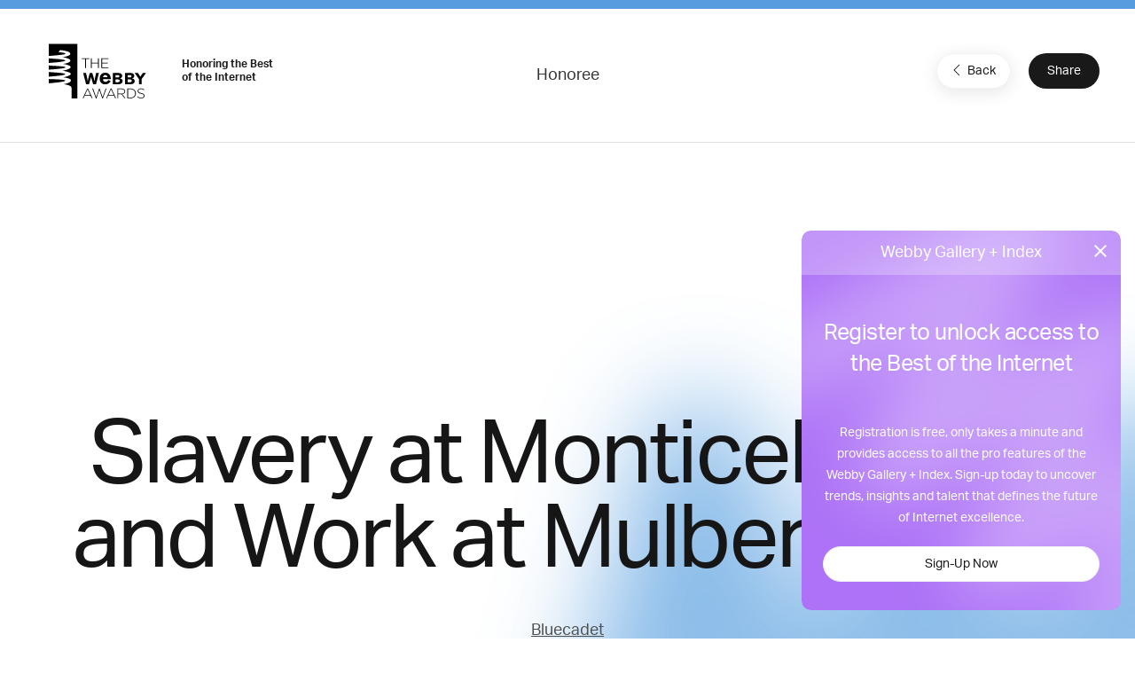

--- FILE ---
content_type: text/html; charset=utf-8
request_url: https://www.google.com/recaptcha/api2/anchor?ar=1&k=6LcC5f8qAAAAAN7E3g2z0N_EoPq3Vri8uXzTmFiO&co=aHR0cHM6Ly93aW5uZXJzLndlYmJ5YXdhcmRzLmNvbTo0NDM.&hl=en&v=PoyoqOPhxBO7pBk68S4YbpHZ&size=invisible&anchor-ms=20000&execute-ms=30000&cb=d397k85cy7bc
body_size: 48979
content:
<!DOCTYPE HTML><html dir="ltr" lang="en"><head><meta http-equiv="Content-Type" content="text/html; charset=UTF-8">
<meta http-equiv="X-UA-Compatible" content="IE=edge">
<title>reCAPTCHA</title>
<style type="text/css">
/* cyrillic-ext */
@font-face {
  font-family: 'Roboto';
  font-style: normal;
  font-weight: 400;
  font-stretch: 100%;
  src: url(//fonts.gstatic.com/s/roboto/v48/KFO7CnqEu92Fr1ME7kSn66aGLdTylUAMa3GUBHMdazTgWw.woff2) format('woff2');
  unicode-range: U+0460-052F, U+1C80-1C8A, U+20B4, U+2DE0-2DFF, U+A640-A69F, U+FE2E-FE2F;
}
/* cyrillic */
@font-face {
  font-family: 'Roboto';
  font-style: normal;
  font-weight: 400;
  font-stretch: 100%;
  src: url(//fonts.gstatic.com/s/roboto/v48/KFO7CnqEu92Fr1ME7kSn66aGLdTylUAMa3iUBHMdazTgWw.woff2) format('woff2');
  unicode-range: U+0301, U+0400-045F, U+0490-0491, U+04B0-04B1, U+2116;
}
/* greek-ext */
@font-face {
  font-family: 'Roboto';
  font-style: normal;
  font-weight: 400;
  font-stretch: 100%;
  src: url(//fonts.gstatic.com/s/roboto/v48/KFO7CnqEu92Fr1ME7kSn66aGLdTylUAMa3CUBHMdazTgWw.woff2) format('woff2');
  unicode-range: U+1F00-1FFF;
}
/* greek */
@font-face {
  font-family: 'Roboto';
  font-style: normal;
  font-weight: 400;
  font-stretch: 100%;
  src: url(//fonts.gstatic.com/s/roboto/v48/KFO7CnqEu92Fr1ME7kSn66aGLdTylUAMa3-UBHMdazTgWw.woff2) format('woff2');
  unicode-range: U+0370-0377, U+037A-037F, U+0384-038A, U+038C, U+038E-03A1, U+03A3-03FF;
}
/* math */
@font-face {
  font-family: 'Roboto';
  font-style: normal;
  font-weight: 400;
  font-stretch: 100%;
  src: url(//fonts.gstatic.com/s/roboto/v48/KFO7CnqEu92Fr1ME7kSn66aGLdTylUAMawCUBHMdazTgWw.woff2) format('woff2');
  unicode-range: U+0302-0303, U+0305, U+0307-0308, U+0310, U+0312, U+0315, U+031A, U+0326-0327, U+032C, U+032F-0330, U+0332-0333, U+0338, U+033A, U+0346, U+034D, U+0391-03A1, U+03A3-03A9, U+03B1-03C9, U+03D1, U+03D5-03D6, U+03F0-03F1, U+03F4-03F5, U+2016-2017, U+2034-2038, U+203C, U+2040, U+2043, U+2047, U+2050, U+2057, U+205F, U+2070-2071, U+2074-208E, U+2090-209C, U+20D0-20DC, U+20E1, U+20E5-20EF, U+2100-2112, U+2114-2115, U+2117-2121, U+2123-214F, U+2190, U+2192, U+2194-21AE, U+21B0-21E5, U+21F1-21F2, U+21F4-2211, U+2213-2214, U+2216-22FF, U+2308-230B, U+2310, U+2319, U+231C-2321, U+2336-237A, U+237C, U+2395, U+239B-23B7, U+23D0, U+23DC-23E1, U+2474-2475, U+25AF, U+25B3, U+25B7, U+25BD, U+25C1, U+25CA, U+25CC, U+25FB, U+266D-266F, U+27C0-27FF, U+2900-2AFF, U+2B0E-2B11, U+2B30-2B4C, U+2BFE, U+3030, U+FF5B, U+FF5D, U+1D400-1D7FF, U+1EE00-1EEFF;
}
/* symbols */
@font-face {
  font-family: 'Roboto';
  font-style: normal;
  font-weight: 400;
  font-stretch: 100%;
  src: url(//fonts.gstatic.com/s/roboto/v48/KFO7CnqEu92Fr1ME7kSn66aGLdTylUAMaxKUBHMdazTgWw.woff2) format('woff2');
  unicode-range: U+0001-000C, U+000E-001F, U+007F-009F, U+20DD-20E0, U+20E2-20E4, U+2150-218F, U+2190, U+2192, U+2194-2199, U+21AF, U+21E6-21F0, U+21F3, U+2218-2219, U+2299, U+22C4-22C6, U+2300-243F, U+2440-244A, U+2460-24FF, U+25A0-27BF, U+2800-28FF, U+2921-2922, U+2981, U+29BF, U+29EB, U+2B00-2BFF, U+4DC0-4DFF, U+FFF9-FFFB, U+10140-1018E, U+10190-1019C, U+101A0, U+101D0-101FD, U+102E0-102FB, U+10E60-10E7E, U+1D2C0-1D2D3, U+1D2E0-1D37F, U+1F000-1F0FF, U+1F100-1F1AD, U+1F1E6-1F1FF, U+1F30D-1F30F, U+1F315, U+1F31C, U+1F31E, U+1F320-1F32C, U+1F336, U+1F378, U+1F37D, U+1F382, U+1F393-1F39F, U+1F3A7-1F3A8, U+1F3AC-1F3AF, U+1F3C2, U+1F3C4-1F3C6, U+1F3CA-1F3CE, U+1F3D4-1F3E0, U+1F3ED, U+1F3F1-1F3F3, U+1F3F5-1F3F7, U+1F408, U+1F415, U+1F41F, U+1F426, U+1F43F, U+1F441-1F442, U+1F444, U+1F446-1F449, U+1F44C-1F44E, U+1F453, U+1F46A, U+1F47D, U+1F4A3, U+1F4B0, U+1F4B3, U+1F4B9, U+1F4BB, U+1F4BF, U+1F4C8-1F4CB, U+1F4D6, U+1F4DA, U+1F4DF, U+1F4E3-1F4E6, U+1F4EA-1F4ED, U+1F4F7, U+1F4F9-1F4FB, U+1F4FD-1F4FE, U+1F503, U+1F507-1F50B, U+1F50D, U+1F512-1F513, U+1F53E-1F54A, U+1F54F-1F5FA, U+1F610, U+1F650-1F67F, U+1F687, U+1F68D, U+1F691, U+1F694, U+1F698, U+1F6AD, U+1F6B2, U+1F6B9-1F6BA, U+1F6BC, U+1F6C6-1F6CF, U+1F6D3-1F6D7, U+1F6E0-1F6EA, U+1F6F0-1F6F3, U+1F6F7-1F6FC, U+1F700-1F7FF, U+1F800-1F80B, U+1F810-1F847, U+1F850-1F859, U+1F860-1F887, U+1F890-1F8AD, U+1F8B0-1F8BB, U+1F8C0-1F8C1, U+1F900-1F90B, U+1F93B, U+1F946, U+1F984, U+1F996, U+1F9E9, U+1FA00-1FA6F, U+1FA70-1FA7C, U+1FA80-1FA89, U+1FA8F-1FAC6, U+1FACE-1FADC, U+1FADF-1FAE9, U+1FAF0-1FAF8, U+1FB00-1FBFF;
}
/* vietnamese */
@font-face {
  font-family: 'Roboto';
  font-style: normal;
  font-weight: 400;
  font-stretch: 100%;
  src: url(//fonts.gstatic.com/s/roboto/v48/KFO7CnqEu92Fr1ME7kSn66aGLdTylUAMa3OUBHMdazTgWw.woff2) format('woff2');
  unicode-range: U+0102-0103, U+0110-0111, U+0128-0129, U+0168-0169, U+01A0-01A1, U+01AF-01B0, U+0300-0301, U+0303-0304, U+0308-0309, U+0323, U+0329, U+1EA0-1EF9, U+20AB;
}
/* latin-ext */
@font-face {
  font-family: 'Roboto';
  font-style: normal;
  font-weight: 400;
  font-stretch: 100%;
  src: url(//fonts.gstatic.com/s/roboto/v48/KFO7CnqEu92Fr1ME7kSn66aGLdTylUAMa3KUBHMdazTgWw.woff2) format('woff2');
  unicode-range: U+0100-02BA, U+02BD-02C5, U+02C7-02CC, U+02CE-02D7, U+02DD-02FF, U+0304, U+0308, U+0329, U+1D00-1DBF, U+1E00-1E9F, U+1EF2-1EFF, U+2020, U+20A0-20AB, U+20AD-20C0, U+2113, U+2C60-2C7F, U+A720-A7FF;
}
/* latin */
@font-face {
  font-family: 'Roboto';
  font-style: normal;
  font-weight: 400;
  font-stretch: 100%;
  src: url(//fonts.gstatic.com/s/roboto/v48/KFO7CnqEu92Fr1ME7kSn66aGLdTylUAMa3yUBHMdazQ.woff2) format('woff2');
  unicode-range: U+0000-00FF, U+0131, U+0152-0153, U+02BB-02BC, U+02C6, U+02DA, U+02DC, U+0304, U+0308, U+0329, U+2000-206F, U+20AC, U+2122, U+2191, U+2193, U+2212, U+2215, U+FEFF, U+FFFD;
}
/* cyrillic-ext */
@font-face {
  font-family: 'Roboto';
  font-style: normal;
  font-weight: 500;
  font-stretch: 100%;
  src: url(//fonts.gstatic.com/s/roboto/v48/KFO7CnqEu92Fr1ME7kSn66aGLdTylUAMa3GUBHMdazTgWw.woff2) format('woff2');
  unicode-range: U+0460-052F, U+1C80-1C8A, U+20B4, U+2DE0-2DFF, U+A640-A69F, U+FE2E-FE2F;
}
/* cyrillic */
@font-face {
  font-family: 'Roboto';
  font-style: normal;
  font-weight: 500;
  font-stretch: 100%;
  src: url(//fonts.gstatic.com/s/roboto/v48/KFO7CnqEu92Fr1ME7kSn66aGLdTylUAMa3iUBHMdazTgWw.woff2) format('woff2');
  unicode-range: U+0301, U+0400-045F, U+0490-0491, U+04B0-04B1, U+2116;
}
/* greek-ext */
@font-face {
  font-family: 'Roboto';
  font-style: normal;
  font-weight: 500;
  font-stretch: 100%;
  src: url(//fonts.gstatic.com/s/roboto/v48/KFO7CnqEu92Fr1ME7kSn66aGLdTylUAMa3CUBHMdazTgWw.woff2) format('woff2');
  unicode-range: U+1F00-1FFF;
}
/* greek */
@font-face {
  font-family: 'Roboto';
  font-style: normal;
  font-weight: 500;
  font-stretch: 100%;
  src: url(//fonts.gstatic.com/s/roboto/v48/KFO7CnqEu92Fr1ME7kSn66aGLdTylUAMa3-UBHMdazTgWw.woff2) format('woff2');
  unicode-range: U+0370-0377, U+037A-037F, U+0384-038A, U+038C, U+038E-03A1, U+03A3-03FF;
}
/* math */
@font-face {
  font-family: 'Roboto';
  font-style: normal;
  font-weight: 500;
  font-stretch: 100%;
  src: url(//fonts.gstatic.com/s/roboto/v48/KFO7CnqEu92Fr1ME7kSn66aGLdTylUAMawCUBHMdazTgWw.woff2) format('woff2');
  unicode-range: U+0302-0303, U+0305, U+0307-0308, U+0310, U+0312, U+0315, U+031A, U+0326-0327, U+032C, U+032F-0330, U+0332-0333, U+0338, U+033A, U+0346, U+034D, U+0391-03A1, U+03A3-03A9, U+03B1-03C9, U+03D1, U+03D5-03D6, U+03F0-03F1, U+03F4-03F5, U+2016-2017, U+2034-2038, U+203C, U+2040, U+2043, U+2047, U+2050, U+2057, U+205F, U+2070-2071, U+2074-208E, U+2090-209C, U+20D0-20DC, U+20E1, U+20E5-20EF, U+2100-2112, U+2114-2115, U+2117-2121, U+2123-214F, U+2190, U+2192, U+2194-21AE, U+21B0-21E5, U+21F1-21F2, U+21F4-2211, U+2213-2214, U+2216-22FF, U+2308-230B, U+2310, U+2319, U+231C-2321, U+2336-237A, U+237C, U+2395, U+239B-23B7, U+23D0, U+23DC-23E1, U+2474-2475, U+25AF, U+25B3, U+25B7, U+25BD, U+25C1, U+25CA, U+25CC, U+25FB, U+266D-266F, U+27C0-27FF, U+2900-2AFF, U+2B0E-2B11, U+2B30-2B4C, U+2BFE, U+3030, U+FF5B, U+FF5D, U+1D400-1D7FF, U+1EE00-1EEFF;
}
/* symbols */
@font-face {
  font-family: 'Roboto';
  font-style: normal;
  font-weight: 500;
  font-stretch: 100%;
  src: url(//fonts.gstatic.com/s/roboto/v48/KFO7CnqEu92Fr1ME7kSn66aGLdTylUAMaxKUBHMdazTgWw.woff2) format('woff2');
  unicode-range: U+0001-000C, U+000E-001F, U+007F-009F, U+20DD-20E0, U+20E2-20E4, U+2150-218F, U+2190, U+2192, U+2194-2199, U+21AF, U+21E6-21F0, U+21F3, U+2218-2219, U+2299, U+22C4-22C6, U+2300-243F, U+2440-244A, U+2460-24FF, U+25A0-27BF, U+2800-28FF, U+2921-2922, U+2981, U+29BF, U+29EB, U+2B00-2BFF, U+4DC0-4DFF, U+FFF9-FFFB, U+10140-1018E, U+10190-1019C, U+101A0, U+101D0-101FD, U+102E0-102FB, U+10E60-10E7E, U+1D2C0-1D2D3, U+1D2E0-1D37F, U+1F000-1F0FF, U+1F100-1F1AD, U+1F1E6-1F1FF, U+1F30D-1F30F, U+1F315, U+1F31C, U+1F31E, U+1F320-1F32C, U+1F336, U+1F378, U+1F37D, U+1F382, U+1F393-1F39F, U+1F3A7-1F3A8, U+1F3AC-1F3AF, U+1F3C2, U+1F3C4-1F3C6, U+1F3CA-1F3CE, U+1F3D4-1F3E0, U+1F3ED, U+1F3F1-1F3F3, U+1F3F5-1F3F7, U+1F408, U+1F415, U+1F41F, U+1F426, U+1F43F, U+1F441-1F442, U+1F444, U+1F446-1F449, U+1F44C-1F44E, U+1F453, U+1F46A, U+1F47D, U+1F4A3, U+1F4B0, U+1F4B3, U+1F4B9, U+1F4BB, U+1F4BF, U+1F4C8-1F4CB, U+1F4D6, U+1F4DA, U+1F4DF, U+1F4E3-1F4E6, U+1F4EA-1F4ED, U+1F4F7, U+1F4F9-1F4FB, U+1F4FD-1F4FE, U+1F503, U+1F507-1F50B, U+1F50D, U+1F512-1F513, U+1F53E-1F54A, U+1F54F-1F5FA, U+1F610, U+1F650-1F67F, U+1F687, U+1F68D, U+1F691, U+1F694, U+1F698, U+1F6AD, U+1F6B2, U+1F6B9-1F6BA, U+1F6BC, U+1F6C6-1F6CF, U+1F6D3-1F6D7, U+1F6E0-1F6EA, U+1F6F0-1F6F3, U+1F6F7-1F6FC, U+1F700-1F7FF, U+1F800-1F80B, U+1F810-1F847, U+1F850-1F859, U+1F860-1F887, U+1F890-1F8AD, U+1F8B0-1F8BB, U+1F8C0-1F8C1, U+1F900-1F90B, U+1F93B, U+1F946, U+1F984, U+1F996, U+1F9E9, U+1FA00-1FA6F, U+1FA70-1FA7C, U+1FA80-1FA89, U+1FA8F-1FAC6, U+1FACE-1FADC, U+1FADF-1FAE9, U+1FAF0-1FAF8, U+1FB00-1FBFF;
}
/* vietnamese */
@font-face {
  font-family: 'Roboto';
  font-style: normal;
  font-weight: 500;
  font-stretch: 100%;
  src: url(//fonts.gstatic.com/s/roboto/v48/KFO7CnqEu92Fr1ME7kSn66aGLdTylUAMa3OUBHMdazTgWw.woff2) format('woff2');
  unicode-range: U+0102-0103, U+0110-0111, U+0128-0129, U+0168-0169, U+01A0-01A1, U+01AF-01B0, U+0300-0301, U+0303-0304, U+0308-0309, U+0323, U+0329, U+1EA0-1EF9, U+20AB;
}
/* latin-ext */
@font-face {
  font-family: 'Roboto';
  font-style: normal;
  font-weight: 500;
  font-stretch: 100%;
  src: url(//fonts.gstatic.com/s/roboto/v48/KFO7CnqEu92Fr1ME7kSn66aGLdTylUAMa3KUBHMdazTgWw.woff2) format('woff2');
  unicode-range: U+0100-02BA, U+02BD-02C5, U+02C7-02CC, U+02CE-02D7, U+02DD-02FF, U+0304, U+0308, U+0329, U+1D00-1DBF, U+1E00-1E9F, U+1EF2-1EFF, U+2020, U+20A0-20AB, U+20AD-20C0, U+2113, U+2C60-2C7F, U+A720-A7FF;
}
/* latin */
@font-face {
  font-family: 'Roboto';
  font-style: normal;
  font-weight: 500;
  font-stretch: 100%;
  src: url(//fonts.gstatic.com/s/roboto/v48/KFO7CnqEu92Fr1ME7kSn66aGLdTylUAMa3yUBHMdazQ.woff2) format('woff2');
  unicode-range: U+0000-00FF, U+0131, U+0152-0153, U+02BB-02BC, U+02C6, U+02DA, U+02DC, U+0304, U+0308, U+0329, U+2000-206F, U+20AC, U+2122, U+2191, U+2193, U+2212, U+2215, U+FEFF, U+FFFD;
}
/* cyrillic-ext */
@font-face {
  font-family: 'Roboto';
  font-style: normal;
  font-weight: 900;
  font-stretch: 100%;
  src: url(//fonts.gstatic.com/s/roboto/v48/KFO7CnqEu92Fr1ME7kSn66aGLdTylUAMa3GUBHMdazTgWw.woff2) format('woff2');
  unicode-range: U+0460-052F, U+1C80-1C8A, U+20B4, U+2DE0-2DFF, U+A640-A69F, U+FE2E-FE2F;
}
/* cyrillic */
@font-face {
  font-family: 'Roboto';
  font-style: normal;
  font-weight: 900;
  font-stretch: 100%;
  src: url(//fonts.gstatic.com/s/roboto/v48/KFO7CnqEu92Fr1ME7kSn66aGLdTylUAMa3iUBHMdazTgWw.woff2) format('woff2');
  unicode-range: U+0301, U+0400-045F, U+0490-0491, U+04B0-04B1, U+2116;
}
/* greek-ext */
@font-face {
  font-family: 'Roboto';
  font-style: normal;
  font-weight: 900;
  font-stretch: 100%;
  src: url(//fonts.gstatic.com/s/roboto/v48/KFO7CnqEu92Fr1ME7kSn66aGLdTylUAMa3CUBHMdazTgWw.woff2) format('woff2');
  unicode-range: U+1F00-1FFF;
}
/* greek */
@font-face {
  font-family: 'Roboto';
  font-style: normal;
  font-weight: 900;
  font-stretch: 100%;
  src: url(//fonts.gstatic.com/s/roboto/v48/KFO7CnqEu92Fr1ME7kSn66aGLdTylUAMa3-UBHMdazTgWw.woff2) format('woff2');
  unicode-range: U+0370-0377, U+037A-037F, U+0384-038A, U+038C, U+038E-03A1, U+03A3-03FF;
}
/* math */
@font-face {
  font-family: 'Roboto';
  font-style: normal;
  font-weight: 900;
  font-stretch: 100%;
  src: url(//fonts.gstatic.com/s/roboto/v48/KFO7CnqEu92Fr1ME7kSn66aGLdTylUAMawCUBHMdazTgWw.woff2) format('woff2');
  unicode-range: U+0302-0303, U+0305, U+0307-0308, U+0310, U+0312, U+0315, U+031A, U+0326-0327, U+032C, U+032F-0330, U+0332-0333, U+0338, U+033A, U+0346, U+034D, U+0391-03A1, U+03A3-03A9, U+03B1-03C9, U+03D1, U+03D5-03D6, U+03F0-03F1, U+03F4-03F5, U+2016-2017, U+2034-2038, U+203C, U+2040, U+2043, U+2047, U+2050, U+2057, U+205F, U+2070-2071, U+2074-208E, U+2090-209C, U+20D0-20DC, U+20E1, U+20E5-20EF, U+2100-2112, U+2114-2115, U+2117-2121, U+2123-214F, U+2190, U+2192, U+2194-21AE, U+21B0-21E5, U+21F1-21F2, U+21F4-2211, U+2213-2214, U+2216-22FF, U+2308-230B, U+2310, U+2319, U+231C-2321, U+2336-237A, U+237C, U+2395, U+239B-23B7, U+23D0, U+23DC-23E1, U+2474-2475, U+25AF, U+25B3, U+25B7, U+25BD, U+25C1, U+25CA, U+25CC, U+25FB, U+266D-266F, U+27C0-27FF, U+2900-2AFF, U+2B0E-2B11, U+2B30-2B4C, U+2BFE, U+3030, U+FF5B, U+FF5D, U+1D400-1D7FF, U+1EE00-1EEFF;
}
/* symbols */
@font-face {
  font-family: 'Roboto';
  font-style: normal;
  font-weight: 900;
  font-stretch: 100%;
  src: url(//fonts.gstatic.com/s/roboto/v48/KFO7CnqEu92Fr1ME7kSn66aGLdTylUAMaxKUBHMdazTgWw.woff2) format('woff2');
  unicode-range: U+0001-000C, U+000E-001F, U+007F-009F, U+20DD-20E0, U+20E2-20E4, U+2150-218F, U+2190, U+2192, U+2194-2199, U+21AF, U+21E6-21F0, U+21F3, U+2218-2219, U+2299, U+22C4-22C6, U+2300-243F, U+2440-244A, U+2460-24FF, U+25A0-27BF, U+2800-28FF, U+2921-2922, U+2981, U+29BF, U+29EB, U+2B00-2BFF, U+4DC0-4DFF, U+FFF9-FFFB, U+10140-1018E, U+10190-1019C, U+101A0, U+101D0-101FD, U+102E0-102FB, U+10E60-10E7E, U+1D2C0-1D2D3, U+1D2E0-1D37F, U+1F000-1F0FF, U+1F100-1F1AD, U+1F1E6-1F1FF, U+1F30D-1F30F, U+1F315, U+1F31C, U+1F31E, U+1F320-1F32C, U+1F336, U+1F378, U+1F37D, U+1F382, U+1F393-1F39F, U+1F3A7-1F3A8, U+1F3AC-1F3AF, U+1F3C2, U+1F3C4-1F3C6, U+1F3CA-1F3CE, U+1F3D4-1F3E0, U+1F3ED, U+1F3F1-1F3F3, U+1F3F5-1F3F7, U+1F408, U+1F415, U+1F41F, U+1F426, U+1F43F, U+1F441-1F442, U+1F444, U+1F446-1F449, U+1F44C-1F44E, U+1F453, U+1F46A, U+1F47D, U+1F4A3, U+1F4B0, U+1F4B3, U+1F4B9, U+1F4BB, U+1F4BF, U+1F4C8-1F4CB, U+1F4D6, U+1F4DA, U+1F4DF, U+1F4E3-1F4E6, U+1F4EA-1F4ED, U+1F4F7, U+1F4F9-1F4FB, U+1F4FD-1F4FE, U+1F503, U+1F507-1F50B, U+1F50D, U+1F512-1F513, U+1F53E-1F54A, U+1F54F-1F5FA, U+1F610, U+1F650-1F67F, U+1F687, U+1F68D, U+1F691, U+1F694, U+1F698, U+1F6AD, U+1F6B2, U+1F6B9-1F6BA, U+1F6BC, U+1F6C6-1F6CF, U+1F6D3-1F6D7, U+1F6E0-1F6EA, U+1F6F0-1F6F3, U+1F6F7-1F6FC, U+1F700-1F7FF, U+1F800-1F80B, U+1F810-1F847, U+1F850-1F859, U+1F860-1F887, U+1F890-1F8AD, U+1F8B0-1F8BB, U+1F8C0-1F8C1, U+1F900-1F90B, U+1F93B, U+1F946, U+1F984, U+1F996, U+1F9E9, U+1FA00-1FA6F, U+1FA70-1FA7C, U+1FA80-1FA89, U+1FA8F-1FAC6, U+1FACE-1FADC, U+1FADF-1FAE9, U+1FAF0-1FAF8, U+1FB00-1FBFF;
}
/* vietnamese */
@font-face {
  font-family: 'Roboto';
  font-style: normal;
  font-weight: 900;
  font-stretch: 100%;
  src: url(//fonts.gstatic.com/s/roboto/v48/KFO7CnqEu92Fr1ME7kSn66aGLdTylUAMa3OUBHMdazTgWw.woff2) format('woff2');
  unicode-range: U+0102-0103, U+0110-0111, U+0128-0129, U+0168-0169, U+01A0-01A1, U+01AF-01B0, U+0300-0301, U+0303-0304, U+0308-0309, U+0323, U+0329, U+1EA0-1EF9, U+20AB;
}
/* latin-ext */
@font-face {
  font-family: 'Roboto';
  font-style: normal;
  font-weight: 900;
  font-stretch: 100%;
  src: url(//fonts.gstatic.com/s/roboto/v48/KFO7CnqEu92Fr1ME7kSn66aGLdTylUAMa3KUBHMdazTgWw.woff2) format('woff2');
  unicode-range: U+0100-02BA, U+02BD-02C5, U+02C7-02CC, U+02CE-02D7, U+02DD-02FF, U+0304, U+0308, U+0329, U+1D00-1DBF, U+1E00-1E9F, U+1EF2-1EFF, U+2020, U+20A0-20AB, U+20AD-20C0, U+2113, U+2C60-2C7F, U+A720-A7FF;
}
/* latin */
@font-face {
  font-family: 'Roboto';
  font-style: normal;
  font-weight: 900;
  font-stretch: 100%;
  src: url(//fonts.gstatic.com/s/roboto/v48/KFO7CnqEu92Fr1ME7kSn66aGLdTylUAMa3yUBHMdazQ.woff2) format('woff2');
  unicode-range: U+0000-00FF, U+0131, U+0152-0153, U+02BB-02BC, U+02C6, U+02DA, U+02DC, U+0304, U+0308, U+0329, U+2000-206F, U+20AC, U+2122, U+2191, U+2193, U+2212, U+2215, U+FEFF, U+FFFD;
}

</style>
<link rel="stylesheet" type="text/css" href="https://www.gstatic.com/recaptcha/releases/PoyoqOPhxBO7pBk68S4YbpHZ/styles__ltr.css">
<script nonce="jUMEfnzyPEevRoNYZqCSZQ" type="text/javascript">window['__recaptcha_api'] = 'https://www.google.com/recaptcha/api2/';</script>
<script type="text/javascript" src="https://www.gstatic.com/recaptcha/releases/PoyoqOPhxBO7pBk68S4YbpHZ/recaptcha__en.js" nonce="jUMEfnzyPEevRoNYZqCSZQ">
      
    </script></head>
<body><div id="rc-anchor-alert" class="rc-anchor-alert"></div>
<input type="hidden" id="recaptcha-token" value="[base64]">
<script type="text/javascript" nonce="jUMEfnzyPEevRoNYZqCSZQ">
      recaptcha.anchor.Main.init("[\x22ainput\x22,[\x22bgdata\x22,\x22\x22,\[base64]/[base64]/[base64]/bmV3IHJbeF0oY1swXSk6RT09Mj9uZXcgclt4XShjWzBdLGNbMV0pOkU9PTM/bmV3IHJbeF0oY1swXSxjWzFdLGNbMl0pOkU9PTQ/[base64]/[base64]/[base64]/[base64]/[base64]/[base64]/[base64]/[base64]\x22,\[base64]\\u003d\\u003d\x22,\x22wrITw5FBw6PDkn/DvDPDuWPDqsOREy7DosKrwqnDr1UhwqgwL8KawpJPL8KGSsONw63CpMOWNSHDk8Kfw4VCw5Ngw4TCghZFY3fDisO2w6vCliZ7V8OCwrPCucKFaAzDrsO3w7NceMOsw5cEHsKpw5kSKMKtWT/CgsKsKsOjQUjDr0JmwrslZEPChcKKwqjDnsOowprDi8OBfkITwpLDj8K5wqYlVHTDlMO4fkPDj8OIVUDDlcO2w4QEXcOpccKEwq4xWX/DscKZw7PDtg3CrcKCw5rCnVrDqsKewr0/TVdnEk4mwpXDtcO3awzDuhETZMO8w69qw4Qqw6dRPEPCh8OZJWTCrMKBFsO9w7bDvQ5Iw7/CrERlwqZhwrLDuxfDjsOswrFEGcKzwpHDrcOZw6fCjMKhwop9BwXDsClGa8O+wo7Ck8K4w6PDhcK+w6jCh8KoB8OaSEPCiMOkwqwkC0Z8K8OPIH/Cu8KOwpLCi8OPW8KjwrvDt1XDkMKGwo3DtFd2w7rCvMK7MsOaNsOWVFlaCMKnSAdvJgbChXV9w55aPwlBIcOIw4/DpFnDu1TDpcOjGMOGQsOWwqfCtMK/wrfCkCcDw6JKw70UZmccwpzDp8KrN3gjSsOdwr1jQcKnwqnCvzDDlsKMP8KTeMK3UMKLWcK8w5xXwrJbw6UPw64PwosLeQHDqRfCg3hFw7Atw6wWPC/CqcKrwoLCrsO0BXTDqTjDj8KlwrjCkyhVw7rDtsKAK8KdYcO0wqzDpV5cwpfCqCrDnMOSwpTCscK0FMKyBAc1w5DCkFFIwog1wq9WO1Z8bHPDscOrwrRBdSZLw6/CmTXDijDDhBYmPnhuLQAvwp50w4fCiMO4wp3Cn8KIX8Olw5cqwo0fwrEuwr3DksOJwrTDhsKhPsKrIDs1b25KX8Olw4dfw7Mhwp06wrDCrxY+bFZEd8KLJMKrSlzCicOiYG53wp/CocOHwpLCpnHDlWXClMOxwpvCn8KLw5M/wq3DgcOOw5rCjC92OMKrwqjDrcKvw6AqeMO5w6fCm8OAwoAfJMO9Eh3CuU8ywoXCg8OBLH/DtT1Ww59LZCpgZ3jChMOgUjMDw6xSwoMoUS5Nangew5jDoMK5wpVvwoYrFnUPd8KiPBhQM8KzwpPCqcKnWMO4dcO0w4rCtMKVDMObEsKYw7cLwroFwrrCmMKnw54Vwo5qw7zDm8KDI8KObcKBVxXDoMKNw6AlMEXCosOwDm3DrzDDkXLCqUwfbz/CmjDDnWdwJFZ5c8OSdMOLw4NcJ2XCrxVcB8KBSiZUwqkZw7bDusKBPMKgwrzCiMKBw6Nyw65EJcKSEWHDrcOMd8Opw4TDjy/Cm8OlwrM2PsOvGhLCpsOxLmx+DcOiw6/[base64]/CpyLDocKuw6gsUFPChcKVbcKqOMOvWsK3KyRzw6M0wprCl3rDrcOMPF3ChsKLw5fDu8KeJcKEPBAAKMKzw5DDgywBbnULwqjDiMOHCsOla3VfLMOawr3DtsKUw7pTw5TDh8K/[base64]/[base64]/[base64]/CtMKRGXooNMOMw7fCrcK4b8OUWQXDlEwISsKDw4TCsyNBw6onwrcrcXbDoMOWchLDpHNcecO/w5MoUGbCjVHDvsKdw5HDoAPCkMKHw6Bwwo7DrSRNKl45NXBuw7UAw4XCrzbCri7DtmRnw7dPCGImKjDDo8OYDsO0w74oBy5ERz7DucKYb2pLZHcMTMOZcsKIBRFWciTCk8OvVsKIGUdWQgR6TwQiwp/DrW1xNcK5wobCvwnCqyxiw60swoE+HkEqw7bConfCt2jDssKIw79kw4wvUsOXw5MrwpfCgsKBEX/[base64]/CvcO9w7PDq8KbJMKkIRd8YcKxw7gxZ1rChsOPwq/CsH/DnsOcw63CkMKpSxMNeQvDuAnCosKyQD7DiATClA7DkMOxwql+wopDwrrCi8KewrDDncO+fH/Cq8OTw7loHF0wwoUnPMOaN8KSFcKdwo1Pw6/[base64]/[base64]/dzFBRcOcwpNgw7XCriPCkVwBAlbDssOkwrEqwoDCjlrCrMKmwpgWw6USBAfCqwY1wpTDtsOZF8Ksw6dKw6lSf8KlSHEow5PCuA7Dp8Ofw4crTVowclzCtlrCpDENwpnCnxjCl8Oke0HCi8K+YGXCk8KiH0dVw43DvMOVwrHDj8OGJgI/F8Oaw7VuKH9EwpUbBcKuc8K+w4J0V8KuLDp9WsOlH8Kxw5jCvMO9wp0vdMKIORbCksKkPhbCtcOiwqrCrH7CusOlLlBRF8Ogw6XDsSsew57Ds8OHe8O/w6RwPcKDaDLCg8KCwrnCpyfCo14XwpQXJX9gwpbCuSFiw5gOw5fCqsK5w4/Dn8OhFm4awqtpwrJwM8K9emXDnw/DjCNHw7fDuMKkB8KublpEwq9twoHCuxUbSh0HOwQCwpzCp8KoBMOLwrLCvcOfNgkJcDVhPH/DpgfDuMKeKm7CksK5S8KKQ8K3wpocw5wOw5HCqEdbf8OMwoETfsOmw7LCpcOVDsOXVy/[base64]/wpNIwrbDksOZwrjCm8Kaw5jCu8KXQnXCkiRafMKZBXxRQ8OyAsKcwojDhMOBbSjDp1bDnxLDhBhJwoV5w7QTOcO4wo/DrXkRJV18w7ARPj1Hwq3Ch1piw4Ynw4NEwpV1HsOgWXI/wpPDlWzCq8OvwpzCrsO1wo0SIQ/CjmEMw7TCpsOxwpFywrdfw5bCpTjDpkrChcOhAcKgwq8zPhVsX8OJRsKJYg5uenF+W8OMUMOHUMOUw5d2Owdtwo/CscK4ScKNJMK/[base64]/ClU/Ds8KFecK1HkLDrjLDmcKpcMOuwqdzw5XDvcKQNkLDrMOSXFEywoZMQ2XDuE7Ch1XDvHXDrUFTw4Mew7ZFw45ow4wxw5nDq8OqRcKIVsKQw5jCvsOnwpNSb8O0Fw7CucKzw43CkcKrwoMRHGDCrwXChMK6BX4kw5HCncKgKTnCqk/DtwxDw6XCpcOMWksTS2Nuw5oZw4TDsmYbw7lcb8Oxwoo2w6E0w4nCrFFDw6Z8wqvDhmJjJ8KLe8OxHGzDi01VfsK6wqJlwrzCmy5dwrh1wr4QcsK5w5UOwqPDvMKawr8abE/Cp3nDucO3d2bCmcORMQLCmcKhwqojfjN8Fz5tw6k8O8KRWkV/FFI/PcOSJ8Kfw7YaYwHDs2oUw61zwohTw4vDlmnDu8OCcFkkX8KnSAcINmDDhHlVNcKcw5MmTsKITWzDlBQLCh/DlMO4w4/DgsOMw6XDkG7DpsONLWvCoMO8w5nDhsK/w5llL1cZw4tCPcK9wo1kw48aOMKFBhzDisKTw7zDgsOBwqjDkit+wp1/P8OGwq7Dqm/Cu8KqFcOsw4Yewp8lwpwAwop5RA3CjWYjwpoIf8KPwp0hIMKWP8O1GisYw5XDmAHDgErCqw7CinrCt1/DtGYCahzCgVPDkm9Ea8O2woItwot5wpscwoxNw5hobcO4KDTDnU1/K8K+w600dldvwoRiH8KPw7lAw4rCkMOAwqtBDcOLwoIHFcKZwqrDi8KMw7DCoAxAwrbCkx0aK8KGBsKvasOgw6VIwrMHw6lTV3/Cj8OKDG/[base64]/[base64]/Co8KzZsKNwpXDsMOXw6YIMhFIw7VzEcKXwqfCk3zCt8KXw40nwp3CnMKSw6/CnT1Iwq3DqSZhH8OWLiBSwrXDh8O/w4HCizJBVcOkOsObw6lATMOPEkhAwocEZMODw7J9w7czw5rCgEgdw6PDv8K/[base64]/Dq8Oiw5o+w67Ds8OyT1fDncOSw5sSdMKqwpjDsMK4KCcGSWjDsG4Iwo52OMKkKsOMw7wow4Ahw6zCocKPJcKow7o6wq7Cm8KCwqsGwpnDiE/DjsOQVkRywojDtn0uJsOgOsKUwpHDt8O6w7/DtTTDocKfBnA3w4fDsEvCh2jDtHfCq8KQwpgsw5bCqsOqwqVnazZONMKjTU8PwpPCqhBSThh/Y8OXWsOxwprDtyI1wpTDkSF9wqDDusOcwp9HwojCm2zCmHjCmcOwEMKZK8ORw6x/[base64]/ChcOeanhMw5wsazRKwrpsHQLCgcKowoVcZsONwoPCj8KHUSbCs8K/wrDDik3Cr8OJw4UdwowjeCrDj8KXC8O/TGrCrMKQFz7CtcOfwp1qWDprw6EILhRuUMK8w7x0wqrDrcOow4NYa2bCj30IwqF8w7QywpIiwqQawpTCqcOQw7lRSsKQUX3DoMKZwqQzwrTDgE/Cn8Okw6EcFVBgw7XDqsKOw5t1KjFtw7bClnLCk8OwdcKnw53CrF1TwoZdw7oBwo/Do8Khw6d+MkzDrBzDmA/Co8Kif8Kwwqsww6vDgsOVBFzDsjzCrTfDjkXCtMObAcORbMKkKHTDmMKIwpbCtMO1ScO3w4vDt8K7DMKxBMK8esKQw4lwFcKcDMK5w77Dj8Kiwrstwph8wqAMw4RFw7HDi8Kfw7PCi8KPc3kgJSZHUklowqc6w7vCsMOHwqvCnV/CgcOYQBEDwrBlLRglw6RcamPDoS/CiQk3w5ZUw6QRw51awpodwrzDu1F+NcOZw7PDsi1HwoDCkXHDk8KTIsKiw6/DssOOwqDDtsOAw4fDgDrCrApTw67CkWN2M8OXwpwgwoTCkxvDpcKhWMKXwonDk8OLJMKjwqIzFHjDqcOSCCt5PlI0GUEtNGDDqcOpY1k/wr95wosDEjNFwrzCocKbb2FnScKCCVhwQi4TXsOPecOOK8K0L8KTwoAuw41hwrsvwqUVwrZuJggbN1JUwp4eWDLDt8K9w6tPw4HCg1/[base64]/[base64]/w4nCqcK0w6zDoUrDi8OPwq5jw6t9w74AF8ObecKWwqtmAcKEw47CgcOLw4kOQTNqZibDk2jCuVfDrn/CllkoXsKRYsO+E8KQRQ92w5IPPm3CpxPCscOrPsKow7DCo0ZNwqZPJsOGBsKbwpZ2XcKCfcKQNjNdwo95fCYbb8OXw5zCnkrCrStMw7/DncKYVMKew5rDnRzDvsKZUMODOgtHOcKRWzRXwrg0wr0Aw7lyw6QLwoNJY8Ofw7w+w6rDhsOVwr08w7LDiGIZeMKEf8OXA8OIw4XDt1xyQMKFK8KsX3HDln3DnF7CuVtvNgzCsxBowonDrX/Dt3kPT8OMwp7DucOqwqDCkTIhX8ODDjlGw4sAwq/CiBTDsMKfwoIWw6bDisOlW8OwFMK7QMOgScO3w5JQd8OeN3I/[base64]/Cj8OvbsKFw79QwpgrQ2oNGDt4RGPDpSdlwoF9w7HCkcKGw5/[base64]/[base64]/woXDhsKkwoU5cX/DmcOAFcO7w4bCgMKTw5zCjzfDs8KORS/DtEvDmzHDpTwpDcKjw5/DugDCtyJAYjXDsBoUw47Dg8OMB3Jhw4tJwr0dwpTDgsORw5wpwrJxwq3DpcKDCcO0RMKdHcKrwrrCr8KHwogjfcOWZ3xLw6vCgMKsSEFVKXtnZ2Ulw5TDk04IOAEEakTDhm3DsCPDsSozwrTDjmgWw7LCsXjCm8Oqw4NFbx8WNMKeC3/DvsKKwqQ7TxzChFlzw5rCkcK9S8KuPQHDsTQ4w7gwwrMmJMODJMOXw6XCj8Oow4V9AgBjc1/DvxnDoivDs8OVw5o9bcKcwoXDqHwDPWfDtW3Dh8Kfw53Dthkxw5DCssOfE8OlKHkGw6vCq0QYw7FoCsKdwrfCkG/DvMKLwrxCB8OXw7nCmQHDpRXDhsKHLzBMwrUoH29rfcKFwo0CHQXCo8Okwpgew4PDnMKwGjEBwrpDwoHDocKOWhZHUMKrAFNowoRKwq3Dr3ECAsKsw4IVP0l9FmpeElYLw6cdecOFPcOScyzCvsO0WWnDo3bDssKIacOyMH5PQMOfw7NKTsKQdR/DocOlOcKLw7NSwr4uCEXCrcOvF8OsFHzCvsKSw5M0w6M2w4jDjMOPw6N5aWURWMOtw4dAL8KxwrVIwoQRwrZTOsK6fH/[base64]/DuMO/wpTClVFNwqJGwq/[base64]/[base64]/CtH51wrNRRgdfw5nCrMKMSh3DmMOtw6zCnE9fwpksw7PDuVLCgcKGN8OCwpzDu8K9woPCil3DgsK0wqZvHnjDqcKtwqXDihptw5pqDT3DhH8wW8OOw5DDllJww6UwAUrDocOnXWZ/S1ggw5PDvsOFWl/Dvw0nwqwGw5XCo8OeB8KuCcKaw4dyw49Ic8KbwqTCrsKqZSfCoHbDqTAGwqnCvz54G8KfcTpIF1BWwpnCmcO2JGZwAxLCjMKFwopTw47CvsOSV8OvasKSw5XCtFlPFFnDjSxJw7wTwoDCjcOxAxkiw6/CjVYyw4PDtMOWTMOzN8KkByZ/w67CkCzCj1rCrF0uWcKrwrBvWDcLwrN5TA3DsSY6esKRwqzCmwJ1w5XDgz/Cq8Otw6vDjS/CoMK5YMOaw57ClRbDocO8wrjCqUTCjAFfwp8/woU0PVTCpMO5w57Du8OwdcOhHS3CocKIZz48w7cBRxfDni7CmRM9IsOqZ3bDh3DCmcKuwrjCtsKYU2gRwr7Dk8KYwoEbw4IYw67DtzTCpcO/w4xBw7M+w7dIwq4tNsOuFmLDgMOQwpTDqMO+FsKLw5PDoU8oL8OWc0rCvHdiZMOaBMONw5QHezZMwqEPwqjCqcO0XlPDusKmDMOfI8Kbw7jCpSwsUsKTwroxGHvCiGTCpCjDrsOGwp12Mj3CmsK8w7bCrQdfX8KBw7/ClMOKG0jCj8OWw60gODQmw5Ysw7bCmsOjHcOGwo/DgMKhw71Cw4FGwrURw4zCmcKpTcOENlnCkMKMX0o5KHvCvShxcifCscK/[base64]/K8KYYsKUVcKbwocuwpHDp8KzJMOYwphuKsO7IijDhhVPwo3CmcO/w71Qw7rCj8KAw6QZc8KYOsKjTMOkKMO1AwbCgwRPw5Ubwq/DlhpXwo/Cn8Kfw7jDqDkHcsO4w7kWEUwPw7Y4w5NOAsOaS8KYw6/CrRw/[base64]/CmMO9S8OvIsOpT2/CkRzDq8KdGsKkaFNkw6bDtcOpdcOIwqQ1d8K3LWzCkcKEw5nDllTDvyoGwr7Cr8ORwqwiR21AC8K8G03CjDPCknc1wrPDq8KywovDjAXDoAtyJR8UTcKBwq8oI8OCw61Uwpp4H8K6wrzDiMOaw68zw7DCvwV2Ig/Ct8OEw7lYdcKDw7HDlMOJw5zCiRR1wqJQQg0LRmgRwoRxwr9Rw7hgZMKDPcOuw4XDs2YfesOSwp7DkMKkHU94wp7CsWrDihbDkRvCpsOMYCJJZsOYFcONwptZw5rCpivCucOqw5HDj8OhwogqIEhMecOZegbCk8OlHCUmw7gowqDDq8OXw4/CnMOawprCmSx6w63CpMK6wpFZwrnDswZuwp7Cu8KAw6ZpwrgPJ8KsG8Oww4/Dhh55QSZEwpPDksKYwpbCilHCvnHDlyzCqlnDlRXDj3stwpQ0cBTChcKHw4TCisKOwr1MHz3Cn8K0w7LDumF3BcKKw6XCkQBHwqFQK0sgwqYAKE7DqmAswrAiclBzwq/[base64]/Dkll6bg/Di3lAw6dJVCvCpD0mwoXCs8KkbEUyw55Lwqlbwr4vw6wsAMOzQsOvwpdbw75QZ3jCg3U8FcK+w7bCvGkJwro1wq/Di8OcNcKrCMKoC0MGwrggwqXCq8OXU8KvD1BsDMOuHhbDgE7Du0fDgsK2KsO4w70zMsO0w5fCtWA4wprCq8OcRsKrwpXCn1TDkAN8wp4rwoE0woNqw6pCw4VSFcOpZsKJwqbDqcOFZMO2CQXDsFQuXMO8w7LDgMO/[base64]/DlUrCjMO0w74Owqgvw7nDkW9fPGzDtB/DpDdFIVZDVcKOwohRYsOswrvCu8KTHsOZwrXCq8O5SjJ/J3TDgMONwr9OYSLDhBhuGABbE8OqEX/ChsK8wqlDYGZrMBfDqMKNU8K2OsKcwo3DscO4K2LDoETDpTMuw6vDtcO8fF7CgzMLQWzCgDMrw7F5IsKjO2TDgQfDm8ONcUoaTkPCnFomw6gzQlgww4pTwqomSUjDusOTworClmsRcMKHIsKLR8OhSXMpF8KjEMK4wrA9w6XCkxMXFD/CiGcLBsOKfF9zEFMVOW9YWBDCihTDg0TCjFkewpo2wrNQe8KpUwgrJMOsw77CqcO1wozCqiFwwqkTeMKXJMOaSkDDmVBxw5gNHlLDjlvDgcOOw57Dm3ZdFmHDhCp9I8OgwrxxbD9iBnMSQ2NJEnzCvmjCqsK3CSvDvlbDjwHCpR/DmAnDpRTCsi3DkcOEF8KDP2rDs8OZZW0HGzx6Rj3Ch0ERTQF7RcKFw7HDg8OwesKKSMKWN8KVVzAWO1Nww4rClcOAL0I0w6zDmwDCu8OBw5zDr2DDpEMZw7FYwrcrMsKgwpDDhnoPwo7DnDXCnMKAdcO3w54+S8KvECw+OsKsw4Y/woXDpRrChcKSw7fCnsOEwrMRw7rDgwrCq8OkasKzw5rCpsKLwoLDqGnDv0RrexLDqm8kwrIlw7zCpCzCjsKww7bDp2oBM8Ocw4zDl8KpXcOywplEwojCqMOdw7LCl8KHw63DqMKdaUR/GjQRw4EyM8OeHsONXTBmBRwIw53DhsOWwqpzwqvDhQgMwpxEwpLCvyrDl1FiwpDDpzjCjsK9fydeYkfCvMKya8OJwps6bsO6wrXCvy/DiMKQAMOZLiDDtQ4IwrvCnyPCjxJ3YcKcwoHDiDbCpMOcAsKAUlQiQ8O0w4QVGAvDnCfDsnxVHMKdNsOswrXCvRHDicO5HzbDkXHDn2YaXsOcwp/DhR3Dmh3CllLCjBLDuDHDqDhKB2bDnMKNXcKqwrDCiMOnFCZZwqjCjcONwrU/SCUuMcKQw4J7KcO6w65rw77CscKEBHkGwqPCmQMZw4DDu1JBw4krwrBHYVXCmMOMwrzCjcKQUDPCil7CvsKfHcOBwoBpfU/DlRXDgVEbdcOZw4h2QMKLNVXDgnrDm0RXw7BRchjDsMKCw68vw6HDsh7CiWt/aghGGcKwfgA1wrVHG8O4wpRSw4JQC0kHw4dTw7TCmMOHbsOrw4DCvHbDgx4hGQPDpcKAdyxHw4bCoxnCq8KPw4cWQ23Cm8O5CH/DrMOgMnR8UcKdLcKhw7ViVgnDisOmw5vDkxPChMOGS8KHbMKQXsO/TSk7EcKSwqnDsXAQwoAYWknDswnDqmrCp8OsUTccw4XDrsKcwr7CvMOEwpsTwpoOw60Lw5BuwqY+wqfDncKYw695w4RubmXCk8Knwr4Cwp1Yw7teHcOsPsKXw53CvsOFw4U5KmjDjMOxw6bCpH/[base64]/wqPChQdKwopkw5TDtiLDoAcwBMKOLMOGVztDwqMbQcOCM8K6byJlIEjDjzvDjnLDgBnDl8OyS8O1w47DrCN6w5AQaMKDUgLCucOzw7JmSW1pw6Ipw45ofsOUwqhLJ1XDrmchwqhHw7c8flgfw5/Dp8O0QFnCsy/ChMKMWcKxSMOXJjQ4Q8KLw4LDosKyw45VHMKYw6xOCxIkciPDtcK2wqh5w7E2MsK1wrQYCFt4PwTDqRxqwo/[base64]/[base64]/CjzLCrVrDl19ww6DCtQfCscKvwrDDgAHCqMK9wrN6w6lTw6AAw68vMALCrgXDlVk/[base64]/CjUDDsD7DlzHCvTnDvsK3Wj8Iw4jDoSNBw7zClsOlVjXDnMO6ccKwwohhecKzw7FAAB/DoCzDq1fDon90wptUw7gjY8KPw6Y0wpFAcwRZw7DCigrDg10Uw5NpYTHChMKQbSoqwr0qcMOWZ8OIwrjDmsK5UUJkwr4/wq0hCsOAw79tKMKlw4NwasKJwph3TMOgwrkIKMKHCMOfAMKHFcOudMOiJCzCu8Kww7l9wr/Du2PCmWPCmMK6woAnfFsBEEHCu8Oswo3DkQjCkMOoOcK9RSgCdMKHwp1CLsOUwpADYsOuwppBZcOnH8Ocw7MmD8K8BsOswrfCp3Fpw5kfTU3DvUnCmcKtwp7DlCwjPDfDo8OGwqw5w4fCtsO/[base64]/wrYew7XDhMOecwzDswHDgT7ClMOLGTXCosOew6XDkn/[base64]/Cr8Ojw6XCucOOGQwHw77DosKmwrDDlw/ClkDCvXLCs8Ovw6tHwqYcw6PDpz7CrBkvwpUvRgDDk8KrPSDDo8KFCUDDrsOGXcODCx7Do8Ozw7TDnEsoNMOXw4vCoiJtw5lEw7vDuA81w7RsSSJTTsOpwop/w6c5w7VrKFpfw5IvwptFaGkyMcOiw5zDmmVbw75ATTQ3b3DDgsK2w65VY8OaJ8OtcsOQJcKywp/CrDoywojCmMKyLcOZw4VJDsOhdxdVAmdJwqJMwpZcNMO5CwfDtQ4pdsO+w7XDtcKOw74HJwnDhcK1b3JREcKKwpHCnMKNw57DqsOoworDscOfw5TCh3ZDacKtw4geJiktw4nClxjCucOaw5fCo8OqSMOXw7/Cn8K9wprCsyFkwoALXcO6woFDwoFnw7DDs8OkGWPCtXHClQJawrAYFMOFwo3Cs8OjIsODw5LCgMKFw69MCS3DjcK8wpvCk8OUYV/[base64]/CmT8Ew6jCjcO3Xh/CmcOMQsOVw7NuTcK8wrlew6IQwoHDlsOjwrx1fyTDo8KdEmU8wqHCiCVSYsODMA3DrHUdRxHDscKbNgfCocONw7MMwp/CsMOfOsO4ZgjDtsO1D09ZOVsff8OKEXMRw4okBMOOwqDCtFZlc03CsxjCkBcLU8O1woZSdUwIbBnCg8Kow7ESdcKBXcOieTRZw45wwpnChTPCiMK2w7bDtcK+w6PDoxgewpzCt2AowqHDkcKrZMKkw6jCucOYXHHDrMKfYMKMLMKnw5p1D8OURHjCt8KIKzTDosO+wo/DmsKFP8K6w6DClG3CmsKfC8K7wr8mXgbDn8O9a8OlwrhEw5BUw4U5T8Ktf1Urw4how7VbMsK0wpDCkm5fQMKtTwZiw4TDisOEwpk3w54Vw5prwq7Dm8KpbsOUMsO1w7NUwoXCvCPChsO+EWN4VcOgCsKcfVBSCFLCg8ODfsO4w6QsCsKFwqZgwr5rwqFrfMKzwo/CksOMwoU+FMKLZMOrTxTDjMKjwpDDlMKVwr7CokJ+LMK+wrDCnGMow4DDj8KSCsO8w4jCpcONblJ2w4rDixs2wrvClMKgXyome8OzFTjDocOZw4rDiydYaMOLBHjDvMKkaSwOe8OVb0FMw6rCgkUBw59sLi3DsMK1wqrDnsOcw6bDpsOoK8O8w6fCjcK/R8O5w77DtMKkwpvDrUMWIcOjwqPDvsOMw5wpHyEBfcOSw4TDp0Bxw7Jnw4/DtUVbwprDoWHDnMKLwqjDiMOdwrrCp8KAW8OrH8KpQsOsw5lMw5NIw65uw5XCvcKZw4oyXcKMW2XCmybCkl/DmsKxwobDo1nCpsKrUxN9f2PCmzPDl8K2J8K0T2HClcKSGjYJcsORMX7CpsKvFsOxw7VDfUAXw7jDh8KDwpbDkCIuwqbDhsKbbMK/D8K0YBPCpV5DV3nCnS/ClVjDuCElwphTE8O1woVUL8OGQsK2JMOCw6dBHCDCpMKqw4pQY8O8wrtBwpPCtxVww57DkDRHZ00DDhjDksKzw4BVwpzDhcOcw5d+w4HDoWosw4YAVsKQasOxbMOdw47CksKcOQHChV5LwrkywqQzwqEfw4J/DMOPw43CgwctCcONWWLDq8KsElbDn35LdmbDsSvDn2bDsMKjwoJiwo9NPhDDsh4YwrnCo8KDw6BpOMKNYgrDmD7DgMOgw6Qdc8OJwr9vWcOzwq7CkcKvw6LCoMKOwoNTw5MeWMOOwqAuwr3ClGRcNMO/w5XCuC9VwrbCgcO9OAdXw6N/wrjCksKtwpciF8KuwroXwr/Dr8OQEsOHMsOZw6s+AjDCpMOww6BGIiTDgmrCtwIRw5jCt0s8wpLCrsK3NMKAUgwRwpnCv8KMIUnDksO+ImfDr3fDhRrDkw4vd8OQHcKgZMOaw7Bkw7BOw6LDgcKRw7HCgjXCjMOcwokXw4/[base64]/Ds8KSw5xXXAYQwrlbw6jCnsKHU8KnwpHDocKKw7I+w7vCgcOpwrEIB8O5wqItw6PCmg0FNS8dwpXDsGMmw6zCr8OpLsOtwogVV8OncsK6w48WwqTDtcK/w7PDsQbDtUHDjwLDn0vCvcOAVAzDk8Oqw4JzS2jDm3XCpUHDlivDrxkLwqjCmsK0OXg2wpAnw5nDocODwog1L8KEUcKhw6o+woF0fsK2w6fCjMOSw65BdcOtUEnDpzHDkMKwY37Cqm1LIcOdwq04w7TCvcOUCT3CtX49AMK2dcOnI1phw5sLT8KPMcKVU8O/wplfwp4uSMOnw4IkHih3w5RFVsKLw5sXw55zwr3CrWBKWcO5wqYDw4IJw77CqcOwwpfCpcO3bMOGcRg6w6ZgYsOlwofClAnCj8K2woHCpsKgCBrDhRzCv8Kqb8OtHngCAkMRworDpsOUw4wGwpA7w6lLw4l0IVBZP1QCwrXClTFCJcOYwpnCp8K5cH/DqMKxZH4kwr1iHcOZwoPDicOHw5FRHUkCwoxvXcKWCxPDrMKGwosNw7rDgcOwI8KYHMO+ZcOwGcKpw7DDm8OQwqfDpA/Cg8ONZ8OlwpMMJm/[base64]/CvlDDqhw1w4fCosKKXMOLRMO2w4pGw7FIMMO2PCwGw78nFlrDqMKOw6QSPcKjwpDDu2ZkMcO1wp/DlcOpw4PDvHgyUcKxCcKMwo0WZlEJw78HwqDDhsKKw6MFcwnCmQXDqsKkw49wwqlcwo/DsThGJcOtPzhsw4vDrXnDo8Ouw4hxwrnCqMO3OU9FVMO7woPDusKSEMOaw6JVwpwpw4JmEsOow7TCoMOSw4vChsKxwootDMONb0vCmG5Ewr07w7hoIsKaNghcEizCnMKGSVFrJTxbwpAAw5/DuSHCvjE9woZgbsKMasOhw4BtScOeTWFdwoXDhcK1MsKhw7zDrH9iQMK7w5LCpsKteyTCpcKtAsOFw6fDkMKTPcObV8OHwrnDkGlcw60dwrTDu0FseMKkZHFBw7PCsh7Ch8OIdMOUWcK+w6DCnsOVaMO3wqXDncOawpRMYW1Vwo3Ci8KQw4dqe8OEVcOpwpd/UMKDwr9Kw4jCksOCRMOjw5bDgMK9MH7DpEXDmcK1w6LDt8KJL01iEsOUQ8Khwo4vwokYIUEiAG91w6/DlnPCm8O6TCHCjQjCuBYTFyfDoiBGIMKMTcKGFmvCsX3DhsKKwp0/wpULDDrCuMKTw4RFGyDCihDDkXRRZ8Ktw6XDsE1iw4DCh8OVH3sXw57CvsOVWkzChnAYw5B7UMKMdMKWw6HDlkbDt8K/wqrCvsKcwpRZWMO1wr3Dqjw3w4HDvcO5fSLCnA8VRCHCkX3CrcODw7tIPDjDiU3Dl8OMwoMGwpjDgyHDr30twqrCqQrCvcOkJ3AeXHXCrTHDtsOSwpnCl8OudVjCkCrDocOYSMK9w57DmCURw5RIKcOVaRl1LMOTwol+wofDt01kZsKjChx6w7/DkMKbw5jCqsK2wr/DvsOxw4k2T8Klwrdiw6HDtcKJCxwWwoHDgMK1wp3CicKES8Kxw7EaB3pGw7xIwoZYejFbw7onXMKow74yVz/[base64]/Ch8OwVB3CtUJOw6HDk8OhwpDCtcODSAvDnwPDicOUwow3VinCssOyw5zCp8KRI8Kcw7ssSSPCh00SCRnCmcKfGTLDoAXDoghswqhDQTrCs2QKw5TDslYvwqvCmcKkwoTCtQnCjsKXw5hXwr/DpMOQw6QGw6Zwwr3DixDDgsOnPHYUVcKTTAwCRsOTwr3CjcO8w73CgcKBw4/CpsKATGzDn8OPwozDncOeO1ULw7ZIK0x/FsOHLsOiccKsw7d8w7VkPT5Tw5nDjW9Pw5Erw6PCkU1GwrvClsK2wpfCqnwaayJbLwLCt8O3JDwxwr55e8ODw45tRsOpDMOHw53CpX/CpMOqw4PDsF9VwozCui/CqMKXXMKsw7PCrh1Lw5VDJ8Kdw5NQARbCghB+MMOOwrPDiMOMw5TDsgN6wr0AJSzDr1bCn0LDo8OmbC0iw7jDqsOaw6/CuMKYwozCr8O0ABPCusKWw6/Dul4pwoXCjnPDs8OmeMKxwpDCp8KGWxHDiG3Cp8KADsKWw6bCgEZ+wrjCn8Knw6JTI8KpAF3CnsKrbBlfw4TCixRkZcORwpN2bsKpw7RwwpYZw4Q+w7QmfsKbw4TDn8KIwqjChcO4HU/DrE7Dq2PCpxNRwqTCsQIeR8KnwoZUWcKiNRkLOid0AMO0wqjDvsKYw7XDqMOycsO8SD8jL8ObO1stwoTDs8Ozw4LCicO/w6kGw61jdsORwqLDsgDDi2Y+w7Raw5xXwr7Cg0UcKWBqwp53w4XCh8K4W2UIbMOQw6gaATdyw7JPw6UAVGRjwoHDuWLDi2ZNa8KqT0rCrcOrbw13Dk/[base64]/CjsOiwqjCoMKUJsKJMMKtwrDCoyQlw6jCunZseMOeVSYwEsKnw7EWwoQXwpTDnsO6bnRGwr9xSsOpwrUBw4nCjUfDnk/[base64]/woPDoGrCrVDCr8O6wrVUw6stHsK6dMOpbMKiw49nYgzDssKiw4xZYMO8QzjClsKPwqLDpMOWT03DpWELM8K+w4XDggDCuFjDnGPCnMOdO8O9w45jJ8OHfhUUL8Osw4TDt8KCwoNyflfDocOGw6rCl3HDiRrDrlkLOMOwQMOLwo/[base64]/DvWAbwp0+w5jCnsOWw4jCqF/Ch8KGw4zCi8Ktw6oIK8KhMMO0EmAtPnxZd8Ogw7Ejw4MjwqNRwr8xw406w5Anw63CjcO5ATIVwpRWTlvDiMK3McORw7/CscOjYsOVHTjCn2LDiMKiGjTCpMK6w6TCrsOtYMKCf8KzFsKwdzbDicKHYjU9wodZE8Oqw7oJw5rDssKNBExawqIbbMKOTMKGOyLDpX/DpMKcBcOZX8OwV8KwYXxIw5oewrUmw651f8OOw7vCkXnDnMKXw7/CjMKgwrTCu8KCw7TCusOUw7LDhh1De1lqKsKZwr4UQXbCozLDjiPCmMKTP8KWw7k+W8K0FMOHfcK8aHtGEcOUEHNYMF7CuSHDoiF7KMK4w4nDj8O+w7FPJ3zDkn4fwpLDnx3CtXV/woLChcKlPCHDo2bCjsOkeUbCi3nCvMOvL8OJfMKzw5XDrcKRwpstwqnCusOSdAbCsD3ChmHCjEx9w5DDhUYMClQ5AMOFI8KNwobDnsKcAcKdwpcce8KpwprDpMKAwpTDrMKQw4jDswzCrBrDq2tLYQ/DmW7Dh1PDv8ORdMOzdRchdi7CuMObbmvDtMOswqLDt8OdUmEGwr3Dh1PCssKAw7M9w7grC8KJZcKlb8KzJnPDnUPDoMO3O0FRwrN0wqZ/wqLDpEwiUW4yWcObw4laNQ3CmMKOeMKdGMKXwo5Kw6zDtHHCh2XCjwPDsMK4JMKaJX96XBx/YsKuIMOcHcOhF0Ucw4PCilbDu8OwcsKHwpDCt8OHw6hgDsKMwoDCvyrCiMK1wqHDoS1Jw4hHw77DvMOiw5LCsj/CiDoAwpHDvsKLw4Qkw4bCrWgcwq3DiVdHIMOfNcOpw45ow5Jmw4rCkcObLQFAw5BLw6jChULDrVXDjWHDtn8gw6tXQMK5e0DDrBo0e10WZcKqwpjClDZBw4DCpMOLwo3Dj31/AkMow4DCtkfDg30fHSJjQsKcwpo4bcO2w6jDvAkQEMOswoTCr8K8QcO6K8Oswr5pR8OwWj0UVMOqw5DDnsOXwpJkw4MhG3PCvy3DusKAw7LCs8OsLh4kUmQaIEjDgEvDkhTDkxd/wrPCh37CpALCgMKFw4EywpAGLUd/PsOMw5HCkAwowqvCmDcEwpLCg0wbw7k0w4NXw5Eqwr3DoMOnCMOhw4JWfS1nw5XDhSHCkcKbQClxw5DCpUlkEcKFfyE9JhFKa8Ozw6HCv8KEc8ObwrnDhxzCmCDDuy5ww5fDtSLCnjvDp8OLI1M9wpbCuEbCjC/[base64]/[base64]/wptyw4FYw7wWw6HDssKae8O5wp/DpMKLVcK4Z8KIK8KVE8KpwpPCrGI7w4gIwrEYwp3DtF7DqW3CiyrDtTTChBzDn2kebWVWw4bCuBHDmMK0BDEeNyLDkMK7Bg3DkSDCnj7Ch8KTwo7DksKSKF3DpjoIwogiw4Fhwq0xwqJoT8KhVkd6LlXCoMKow4d1w4RoI8ORwrJhw5bDgW/ClcKLVsKHw4PCucKtTsK8wpzCpMKPVsKJSMOVw4/[base64]/w6/Cp3oLwrrDmsKxwr/ClMKvw57CrsK1EMO4w7xGwpkTwr1Bw6LCgDkUw4jCuBvDsFbCoTF8Q8Onwr5iw7YcCcO5wqzDtsKtXy7CkS4vclzDqMObM8KJwpvDlhnDlkIaYsO/w51Iw5hvGwkRw4PDgMOAQcOdTcKXwp17wpnDm37DqsKGFzDDpSTChMOlw7Z/Z2fCgkUGw7k/w40raR/DpMOuwq8+MEvDg8KDaCnCgR0KwrrDnTfDtmzDtSYDwo3Dv1HDiBtmSkR5w5nCng/DgMKTUStiasKPIVfCusOtw4XDojPCn8KGWXBPw4BjwrVxTQnCiiHDmcOLw4Uow6jCh0zDhhp6wpXDpSt7TV4kwowDwoTDjsOQw7oNw6hCYcOwRX8HfTVQcVLChMKvw6Exwq06w6/DnsOnHcKoSsK9PEjCtGnDmcOFYDI+D3tXw7tXRW/[base64]/wqPDuMOTw4sOOU9SZFfCs8K7w6ggVMO6F0vDjcKEbkTCjMOaw79+UMK2HMKpTcKbI8KWw7RkwobCoAwvwrpHw6nDvQ9Aw6bClmkawqjDgiBbFMO/wol/w6PDulLCmF0zwqTCkcOGw47CscOfw6JgJS5gQEDDtR5hVsK8QV3Dv8KBJQcuf8O7woYeFns5dMOyw7PDqhjDssK3ZcOcc8KCDsK9w5pSZQwcbgk+XxFvwq/DjUQuDCRawrxgw4o5w4PDlCRVVTlPdETCmcKEw5lfUD9BLcOMwqXDgB3Dt8OjKFTDjhVjPjR7wrPCpgcWwoomaVPCg8Omwp3Cr0/CpQfDiXI6w6zDg8KSw4U+w7NUcEnCo8O4w47DkcO/QcOnA8Oaw51uw5UvQ1XDp8KvwqjCpSM/bm/CvsOGVsO0w7pRwoTCoE9AMMObMsKrPULCjlEgGW/DonbDpsO9woZDW8KwXMO8w6BkAMKnF8Oiw6bCuCPCjMOwwrUwbMOyUG0wPMObw6DCucO8w7HCsF5Qw7x+wpPCnUZaNzJcw6jCkj/DkGgodzYuMAhxw5bDqxw5KTBUasKIw4Mgw7/DkMOwHsK/[base64]/[base64]/Dj2stLcKjGDPCsnvCtmI0wpXCuMKkKjJpw7jDki/CnMOrPsK3w7QbwqdZw7ACS8OzM8K6w5rDlMK8MCwzw7TCmcKQw6QwbMOnwqHCvxDCn8Ogw4g5w6DDgMKswpTClcKjw6HDnsKYwpgTw43CrMODNUcvVMOmwrnDi8Oqw5gIPQsSwqp4am/ClALDgsOcw7fCg8K2T8KObBbDlF5wwpItw7ADwqDCiQfCtcO0Sz7CumDDvMKkw6zDvxjDqxjCsMOQw6UZLijCpDA5wpxKwqwmw5tPd8KMByMJw4zCpMKTw7LCtRTCjBvCp3zCiHnCsCx/XsOoEFpLFMOcwqDDjQ0ow6PCuVfDuMKJNMKYFlvDkMKTw6nCuDjDjwcgw4/[base64]/w6nCicKCwojCoMKTwqVRQHbDlU0Uw7PCisOidyVKwp9dw7Fzw7PCl8KUw4DDhcOtfx5UwrQZwolpSyrCpcKMw4Yqwqxmwp5vSTTDrcOwCCMjLh/DrMKZHsOAwoLDlMOHWsKlw41jHsKkwqEOwpPCisKyfk9qwo8Lw51BwpEWw6/DuMKlXcKWwqNgXSTCom5Bw6xMcREmwogrw6fDiMOIwr/DqcK8w6YTwrh3E0fCosKqwqbDsX7CuMOMacKqw4vCkMK2S8K5OMO1FgjDvMK3bVLDnMKvDsO1UmfCtcOYbsOHw5p3ZMKawr3Ci19twrscQTA6wrjDlmfDj8OlwpjDiMKDNzt3w6bDtMOPwo/CrlnCiyxUwplYZ8OHasOrwqfCkMKswrrCpUfCmMK8asO6AcKuwr3CmkNnbFpbVMKNfcKCA8KHwp/[base64]/CvwDCrn7CniDCrMOtTyfDncOnG8Kdw48ORcKyAjHCq8KsHHo5V8KiCnNLw5IzBcODUS3CicOywoDDhEA2B8K7ADc1wppIw4HClsO9IsKecsOtwrhywpjDhsK+w4/Dm2dGCcOqwoYfwpzCsGAkw5/DsxvCscKZwqYJworDgTfDsmZ6w7J+E8KIw5bDnhDDosO/[base64]/w7PCtTLDqsO+RFIEw4tifG1qwrbDjcOsw4pywpw/w5FqwozDij0qWFHCgksOc8K1PcK6wrPDggTCmyjCiwo5TcKOwqYqACHCrMKHwofCnwTDisOIw6/Chxx7IA3DsCfDscK5wpdlw4nCqFFvwoPDpUgXw6vDhk82AsKaRsKHAcKZwo5Ow7TDv8OIbn/DihPDsyPCkkfDk1nDkXvCpyvCv8KzOMKqHcKcAsKidlrCiHMbw63Cly4mEHszFlPDgzLCoDPChcKxbB1qwqp1wqdFw7TDo8OHcVoXw7PDu8K/wr3Di8OKw6rDuMORRHPCjhcBDsKpwrXDrXoKwrVsRkrCsGNJw7bCjMOMSzDCp8K/ScKDw4LDqzVSK8OawpHCtCN8G8O/w6Y9w7Jrw4HDgS7Dhh01O8Owwrh9w4hnwrVuO8OgCGvDtcK1w50hecKoY8Kpc2DDsMKGBRs7w4YZw57CpcKMfi/CncKNZcOuecOjQcOZUMKzFMOJwo/DkylbwpBgV8O+M8Kzw4tRw49eVsKgXMOkWcK1McKmw4M+IC/ClGDDtsOFwonCssOsJ8KJw7zDr8KAw4BfcMKYFcOgw6kQwrFww41AwrN/wpTDnMOGw5zDlF5BR8KzI8O7w4BMwpXCg8K/w5U5eyJdw6TDuUh1M1rCg30fLcKIw78cwrTCiQ8pwr7Doy3DpMOBwprDucKUwonCvsKpwoJ3Z8K/ZQPCksOPF8KVa8KGwpohw4rDnDQOwrPDklNSwpvDhFVefRHDmm/ClMKVw7LDr8O0woZzKCwNw6TCmMOkOcKOw6J0w6DCk8OUw7TDt8KLGMO+w7/DkGEhw40gfCM4wrRzXcKJWTxewqAzwr/[base64]/DkcOow40gwrRhbRLCtsK8PsKdeHkawq9XP2DCncKNwo7Du8OAXG7CjAbCvsOqJMKGJ8K2w7rCg8KSMGdywr/DosK7EsKGOhfDp33CosKKwrlSLU/[base64]/[base64]/[base64]/[base64]\x22],null,[\x22conf\x22,null,\x226LcC5f8qAAAAAN7E3g2z0N_EoPq3Vri8uXzTmFiO\x22,0,null,null,null,1,[21,125,63,73,95,87,41,43,42,83,102,105,109,121],[1017145,188],0,null,null,null,null,0,null,0,null,700,1,null,0,\[base64]/76lBhnEnQkZnOKMAhk\\u003d\x22,0,0,null,null,1,null,0,0,null,null,null,0],\x22https://winners.webbyawards.com:443\x22,null,[3,1,1],null,null,null,1,3600,[\x22https://www.google.com/intl/en/policies/privacy/\x22,\x22https://www.google.com/intl/en/policies/terms/\x22],\x22/YUM+noBJGDO+aZBVXqtcywArMuWBexLyzz4oezztU0\\u003d\x22,1,0,null,1,1768846397624,0,0,[75,152],null,[226,127,89,249,133],\x22RC-pcrgEaVpz4LK8Q\x22,null,null,null,null,null,\x220dAFcWeA4kba4UiShxAHRRfnxkU_rlnb0qtoq-cAM6gFzgwFDrnW1zIE9S2M-Kqagbx_E6AITOgyvhxylhUUttJvTJdj-RSyJGJg\x22,1768929197627]");
    </script></body></html>